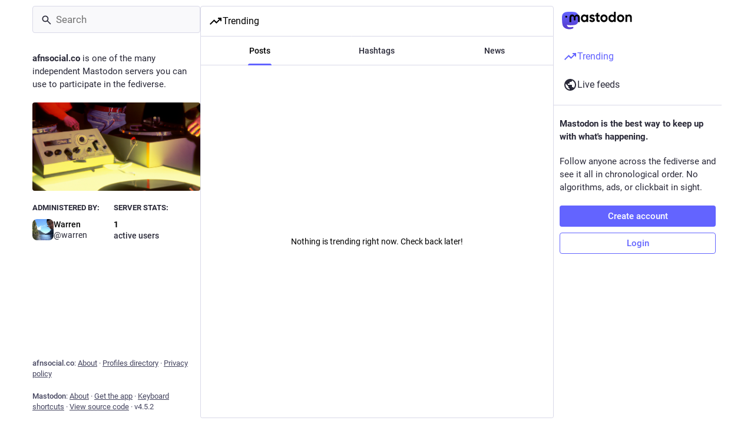

--- FILE ---
content_type: text/javascript
request_url: https://afnsocial.co/packs/explore-index-C3bcJEEx.js
body_size: 3315
content:
var C=Object.defineProperty;var P=(t,a,o)=>a in t?C(t,a,{enumerable:!0,configurable:!0,writable:!0,value:o}):t[a]=o;var N=(t,a,o)=>P(t,typeof a!="symbol"?a+"":a,o);import{j as s}from"./client-DZIGVCsa.js";import{r as l,u as y,a as M,d as x}from"./index-BIOZrIGT.js";import{H as T}from"./Helmet-BGCXmFVq.js";import{L as k,S as D,w as g,N as u,a as R,R as p}from"./short_number-DTk--sdG.js";import{S as $}from"./trending_up-Dk3hw0Io.js";import{C as H}from"./column-2aQxb_wK.js";import{C as z}from"./column_header-DfJSKz4Z.js";import{es as E,bx as A,j as h,et as B,L as f,dO as F,eu as O,z as K,ev as U,a as q,u as W,dm as G,A as J,D as Q,I as V,S as X,dl as Y,bK as Z,h as ss,di as es}from"./useSelectableClick-BLdHhs44.js";import{S as ts}from"./search-B5Z1HSmY.js";import{F as os,u as as}from"./follow_button-xIDkQWNg.js";import{c as rs}from"./index-BHktYmxb.js";import{R as ns}from"./relative_timestamp-BknW0uz8.js";import{S as m}from"./skeleton-CBMHV7xu.js";import{M as r}from"./message-CQGLPEQG.js";import{S as is}from"./status_list-ByXKOGuX.js";import{I as ls}from"./hashtag-CoEpuGpU.js";import"./numbers-BLyy7tyF.js";import"./scroll-BygYx8ga.js";import"./add-CjkgscsF.js";import"./chevron_left-qdYzT0cW.js";import"./unfold_more-c-pVQsHd.js";import"./index-DUY7J2K7.js";import"./api-CGwRZZlV.js";import"./index-DiPYjm3h.js";import"./ready-DpOgoWSg.js";import"./load_locale-D_m9Z3rK.js";import"./status_quoted-CzANdGv1.js";import"./hashtags-D0J5FF0e.js";import"./gif-B40wNbLd.js";import"./info-Cty2Hhuu.js";import"./verified_badge-DzX6p1f2.js";import"./load_gap-j7qeXwxp.js";import"./scrollable_list-Ck0ILu6x.js";import"./index-B-q8TXSm.js";import"./scroll_context-DBc7iPV8.js";import"./schedule_idle_task-8CnpkHoI.js";import"./load_more-BVMCy19f.js";import"./index-CSRW9xAL.js";const ds=(t,a)=>s.jsx(r,{id:"link_preview.shares",defaultMessage:"{count, plural, one {{counter} post} other {{counter} posts}}",values:{count:a,counter:s.jsx("strong",{children:t})}}),cs=({url:t,title:a,lang:o,publisher:e,publishedAt:i,author:d,authorAccount:n,sharedTimes:c,thumbnail:j,thumbnailDescription:b,blurhash:S,expanded:L})=>{const[w,v]=l.useState(!1),I=l.useCallback(()=>{v(!0)},[v]);return s.jsxs("div",{className:rs("story",{expanded:L}),children:[s.jsxs("div",{className:"story__details",children:[s.jsxs("div",{className:"story__details__publisher",children:[e?s.jsx("span",{lang:o,children:e}):s.jsx(m,{width:50}),i&&s.jsxs(s.Fragment,{children:[" · ",s.jsx(ns,{timestamp:i})]})]}),s.jsx("a",{className:"story__details__title",lang:o,href:t,target:"blank",rel:"noopener",children:a||s.jsx(m,{})}),s.jsxs("div",{className:"story__details__shared",children:[d?s.jsx(r,{id:"link_preview.author",className:"story__details__shared__author",defaultMessage:"By {name}",values:{name:n?s.jsx(E,{accountId:n}):s.jsx("strong",{children:d})}}):s.jsx("span",{}),typeof c=="number"?s.jsx(k,{className:"story__details__shared__pill",to:"/links/".concat(encodeURIComponent(t)),children:s.jsx(D,{value:c,renderer:ds})}):s.jsx(m,{width:"10ch"})]})]}),s.jsx("a",{className:"story__thumbnail",href:t,target:"blank",rel:"noopener",children:j?s.jsxs(s.Fragment,{children:[!w&&s.jsx(A,{hash:S,className:"story__thumbnail__preview"}),s.jsx("img",{src:j,onLoad:I,alt:b,title:b,lang:o})]}):s.jsx(m,{})})]})},us=t=>({links:t.getIn(["trends","links","items"]),isLoading:t.getIn(["trends","links","isLoading"])});class ps extends l.PureComponent{componentDidMount(){const{dispatch:a,links:o,history:e}=this.props;e.action==="POP"&&o.size>0||a(B())}render(){const{isLoading:a,links:o}=this.props;return!a&&o.isEmpty()?s.jsx("div",{className:"explore__links scrollable scrollable--flex",children:s.jsx("div",{className:"empty-column-indicator",children:s.jsx(r,{id:"empty_column.explore_statuses",defaultMessage:"Nothing is trending right now. Check back later!"})})}):s.jsx("div",{className:"explore__links scrollable","data-nosnippet":!0,children:a?s.jsx(f,{}):o.map((e,i)=>s.jsx(cs,{expanded:i===0,lang:e.get("language"),url:e.get("url"),title:e.get("title"),publisher:e.get("provider_name"),publishedAt:e.get("published_at"),author:e.get("author_name"),authorAccount:e.getIn(["authors",0,"account","id"]),sharedTimes:e.getIn(["history",0,"accounts"])*1+e.getIn(["history",1,"accounts"])*1,thumbnail:e.get("image"),thumbnailDescription:e.get("image_description"),blurhash:e.get("blurhash")},e.get("id")))})}}const ms=h(us)(g(ps)),gs=t=>({statusIds:F(t,"trending"),isLoading:t.getIn(["status_lists","trending","isLoading"],!0),hasMore:!!t.getIn(["status_lists","trending","next"])});class hs extends l.PureComponent{constructor(){super(...arguments);N(this,"handleLoadMore",K(()=>{const{dispatch:o}=this.props;o(U())},300,{leading:!0}))}componentDidMount(){const{dispatch:o,statusIds:e,history:i}=this.props;i.action==="POP"&&e.size>0||o(O())}render(){const{isLoading:o,hasMore:e,statusIds:i,multiColumn:d}=this.props,n=s.jsx(r,{id:"empty_column.explore_statuses",defaultMessage:"Nothing is trending right now. Check back later!"});return s.jsx(is,{trackScroll:!0,alwaysPrepend:!0,timelineId:"explore",statusIds:i,scrollKey:"explore-statuses",hasMore:e,isLoading:o,onLoadMore:this.handleLoadMore,emptyMessage:n,bindToDocument:!d,withCounters:!0})}}const xs=h(gs)(g(hs)),_s=M({dismiss:{id:"follow_suggestions.dismiss",defaultMessage:"Don't show again"}}),fs=({id:t,source:a})=>{const o=y(),e=q(c=>c.accounts.get(t)),i=W(),d=l.useCallback(()=>{i(G({accountId:t}))},[t,i]);let n;switch(a){case"friends_of_friends":n=s.jsx(r,{id:"follow_suggestions.friends_of_friends_longer",defaultMessage:"Popular among people you follow"});break;case"similar_to_recently_followed":n=s.jsx(r,{id:"follow_suggestions.similar_to_recently_followed_longer",defaultMessage:"Similar to profiles you recently followed"});break;case"featured":n=s.jsx(r,{id:"follow_suggestions.featured_longer",defaultMessage:"Hand-picked by the {domain} team",values:{domain:x}});break;case"most_followed":n=s.jsx(r,{id:"follow_suggestions.popular_suggestion_longer",defaultMessage:"Popular on {domain}",values:{domain:x}});break;case"most_interactions":n=s.jsx(r,{id:"follow_suggestions.popular_suggestion_longer",defaultMessage:"Popular on {domain}",values:{domain:x}});break}return e?s.jsxs("div",{className:"explore-suggestions-card",children:[s.jsx("div",{className:"explore-suggestions-card__source",children:n}),s.jsxs("div",{className:"explore-suggestions-card__body",children:[s.jsxs(k,{to:"/@".concat(e.get("acct")),"data-hover-card-account":e.id,className:"explore-suggestions-card__link",children:[s.jsx(J,{account:e,size:48,className:"explore-suggestions-card__avatar"}),s.jsx(Q,{account:e})]}),s.jsxs("div",{className:"explore-suggestions-card__actions",children:[s.jsx(V,{icon:"close",iconComponent:X,onClick:d,title:o.formatMessage(_s.dismiss),className:"explore-suggestions-card__dismiss-button"}),s.jsx(os,{accountId:e.get("id")})]})]})]}):null},js=t=>({suggestions:t.suggestions.items,isLoading:t.suggestions.isLoading});class bs extends l.PureComponent{componentDidMount(){const{dispatch:a,suggestions:o,history:e}=this.props;e.action==="POP"&&o.length>0||a(Y())}render(){const{isLoading:a,suggestions:o}=this.props;return!a&&o.length===0?s.jsx("div",{className:"explore__suggestions scrollable scrollable--flex",children:s.jsx("div",{className:"empty-column-indicator",children:s.jsx(r,{id:"empty_column.explore_statuses",defaultMessage:"Nothing is trending right now. Check back later!"})})}):s.jsx("div",{className:"explore__suggestions scrollable","data-nosnippet":!0,children:a?s.jsx(f,{}):o.map(e=>s.jsx(fs,{id:e.account_id,source:e.sources[0]},e.account_id))})}}const vs=h(js)(g(bs)),Ns=t=>({hashtags:t.getIn(["trends","tags","items"]),isLoadingHashtags:t.getIn(["trends","tags","isLoading"])});class ys extends l.PureComponent{componentDidMount(){const{dispatch:a,history:o,hashtags:e}=this.props;o.action==="POP"&&e.size>0||a(Z())}render(){const{isLoading:a,hashtags:o}=this.props;return!a&&o.isEmpty()?s.jsx("div",{className:"explore__links scrollable scrollable--flex",children:s.jsx("div",{className:"empty-column-indicator",children:s.jsx(r,{id:"empty_column.explore_statuses",defaultMessage:"Nothing is trending right now. Check back later!"})})}):s.jsx("div",{className:"scrollable explore__links","data-nosnippet":!0,children:a?s.jsx(f,{}):o.map(e=>s.jsx(ls,{hashtag:e},e.get("name")))})}}const Ms=h(Ns)(g(ys)),_=M({title:{id:"explore.title",defaultMessage:"Trending"}}),ce=({multiColumn:t})=>{const{signedIn:a}=ss(),o=y(),e=l.useRef(null),i=as("full"),d=l.useCallback(()=>{var n;(n=e.current)==null||n.scrollTop()},[]);return s.jsxs(H,{bindToDocument:!t,ref:e,label:o.formatMessage(_.title),children:[s.jsx(z,{icon:"explore",iconComponent:i?es:$,title:o.formatMessage(_.title),onClick:d,multiColumn:t}),s.jsx("div",{className:"explore__search-header",children:s.jsx(ts,{singleColumn:!0})}),s.jsxs("div",{className:"account__section-headline",children:[s.jsx(u,{exact:!0,to:"/explore",children:s.jsx(r,{tagName:"div",id:"explore.trending_statuses",defaultMessage:"Posts"})}),s.jsx(u,{exact:!0,to:"/explore/tags",children:s.jsx(r,{tagName:"div",id:"explore.trending_tags",defaultMessage:"Hashtags"})}),a&&s.jsx(u,{exact:!0,to:"/explore/suggestions",children:s.jsx(r,{tagName:"div",id:"explore.suggested_follows",defaultMessage:"People"})}),s.jsx(u,{exact:!0,to:"/explore/links",children:s.jsx(r,{tagName:"div",id:"explore.trending_links",defaultMessage:"News"})})]}),s.jsxs(R,{children:[s.jsx(p,{path:"/explore/tags",component:Ms}),s.jsx(p,{path:"/explore/links",component:ms}),s.jsx(p,{path:"/explore/suggestions",component:vs}),s.jsx(p,{exact:!0,path:["/explore","/explore/posts"],children:s.jsx(xs,{multiColumn:t})})]}),s.jsxs(T,{children:[s.jsx("title",{children:o.formatMessage(_.title)}),s.jsx("meta",{name:"robots",content:"all"})]})]})};export{ce as default};
//# sourceMappingURL=explore-index-C3bcJEEx.js.map
